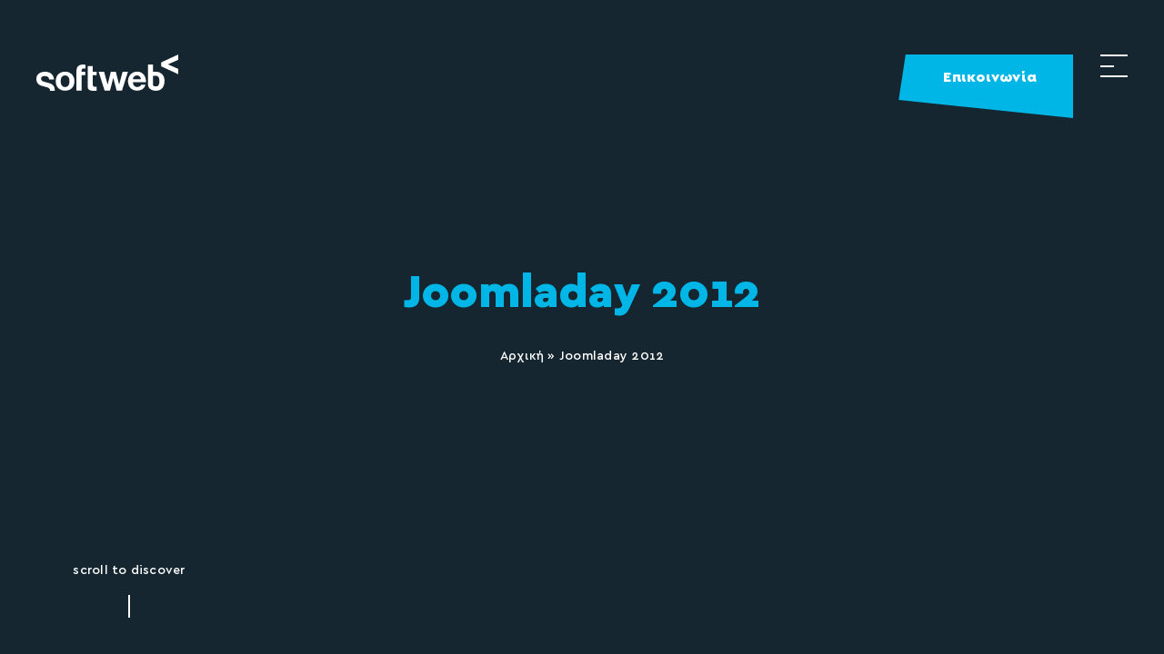

--- FILE ---
content_type: text/html; charset=UTF-8
request_url: https://new.softweb.gr/media-hub/nea-ekdhloseis/joomladay-2012/
body_size: 13333
content:
<!DOCTYPE html><html class="avada-html-layout-wide avada-html-header-position-top avada-has-site-width-percent avada-is-100-percent-template avada-has-site-width-100-percent avada-header-color-not-opaque avada-mobile-header-color-not-opaque" lang="el" prefix="og: http://ogp.me/ns# fb: http://ogp.me/ns/fb#"><head><link data-optimized="2" rel="stylesheet" href="/wp-content/litespeed/css/09fe794c5b03776d7ce7be8768aa5966.css?ver=2973c" /><script data-no-optimize="1">var litespeed_docref=sessionStorage.getItem("litespeed_docref");litespeed_docref&&(Object.defineProperty(document,"referrer",{get:function(){return litespeed_docref}}),sessionStorage.removeItem("litespeed_docref"));</script> <meta http-equiv="X-UA-Compatible" content="IE=edge" /><meta http-equiv="Content-Type" content="text/html; charset=utf-8"/><meta name="viewport" content="width=device-width, initial-scale=1" />
 <script type="litespeed/javascript" data-src="https://www.googletagmanager.com/gtag/js?id=G-PTVY2ZPR5H"></script> <script type="litespeed/javascript">window.dataLayer=window.dataLayer||[];function gtag(){dataLayer.push(arguments)}
gtag('js',new Date());gtag('config','G-PTVY2ZPR5H')</script> <meta name='robots' content='noindex, nofollow' /><link rel="alternate" hreflang="el" href="https://new.softweb.gr/media-hub/nea-ekdhloseis/joomladay-2012/" /><link rel="alternate" hreflang="x-default" href="https://new.softweb.gr/media-hub/nea-ekdhloseis/joomladay-2012/" /><title>Joomladay 2012 - Softweb</title><meta property="og:locale" content="el_GR" /><meta property="og:type" content="article" /><meta property="og:title" content="Joomladay 2012 - Softweb" /><meta property="og:url" content="https://new.softweb.gr/media-hub/nea-ekdhloseis/joomladay-2012/" /><meta property="og:site_name" content="Softweb" /><meta property="article:publisher" content="https://www.facebook.com/softwebadaptiveitsolutions" /><meta property="article:published_time" content="2012-04-23T15:54:48+00:00" /><meta property="article:modified_time" content="2023-06-10T15:55:42+00:00" /><meta property="og:image" content="https://new.softweb.gr/wp-content/uploads/2023/06/noimage.png" /><meta property="og:image:width" content="2550" /><meta property="og:image:height" content="1200" /><meta property="og:image:type" content="image/png" /><meta name="author" content="Evaggelia" /><meta name="twitter:card" content="summary_large_image" /><meta name="twitter:creator" content="@Softweb_spot" /><meta name="twitter:site" content="@Softweb_spot" /><meta name="twitter:label1" content="Συντάχθηκε από" /><meta name="twitter:data1" content="Evaggelia" /><meta name="twitter:label2" content="Εκτιμώμενος χρόνος ανάγνωσης" /><meta name="twitter:data2" content="5 λεπτά" /> <script type="application/ld+json" class="yoast-schema-graph">{"@context":"https://schema.org","@graph":[{"@type":"Article","@id":"https://new.softweb.gr/media-hub/nea-ekdhloseis/joomladay-2012/#article","isPartOf":{"@id":"https://new.softweb.gr/media-hub/nea-ekdhloseis/joomladay-2012/"},"author":{"name":"Evaggelia","@id":"https://new.softweb.gr/#/schema/person/ac847a2948432a0d42ef79c51f3884ed"},"headline":"Joomladay 2012","datePublished":"2012-04-23T15:54:48+00:00","dateModified":"2023-06-10T15:55:42+00:00","mainEntityOfPage":{"@id":"https://new.softweb.gr/media-hub/nea-ekdhloseis/joomladay-2012/"},"wordCount":926,"publisher":{"@id":"https://new.softweb.gr/#organization"},"image":{"@id":"https://new.softweb.gr/media-hub/nea-ekdhloseis/joomladay-2012/#primaryimage"},"thumbnailUrl":"/wp-content/uploads/2023/06/noimage.png","articleSection":["Νέα &amp; Εκδηλώσεις"],"inLanguage":"el"},{"@type":"WebPage","@id":"https://new.softweb.gr/media-hub/nea-ekdhloseis/joomladay-2012/","url":"https://new.softweb.gr/media-hub/nea-ekdhloseis/joomladay-2012/","name":"Joomladay 2012 - Softweb","isPartOf":{"@id":"https://new.softweb.gr/#website"},"primaryImageOfPage":{"@id":"https://new.softweb.gr/media-hub/nea-ekdhloseis/joomladay-2012/#primaryimage"},"image":{"@id":"https://new.softweb.gr/media-hub/nea-ekdhloseis/joomladay-2012/#primaryimage"},"thumbnailUrl":"/wp-content/uploads/2023/06/noimage.png","datePublished":"2012-04-23T15:54:48+00:00","dateModified":"2023-06-10T15:55:42+00:00","breadcrumb":{"@id":"https://new.softweb.gr/media-hub/nea-ekdhloseis/joomladay-2012/#breadcrumb"},"inLanguage":"el","potentialAction":[{"@type":"ReadAction","target":["https://new.softweb.gr/media-hub/nea-ekdhloseis/joomladay-2012/"]}]},{"@type":"ImageObject","inLanguage":"el","@id":"https://new.softweb.gr/media-hub/nea-ekdhloseis/joomladay-2012/#primaryimage","url":"/wp-content/uploads/2023/06/noimage.png","contentUrl":"/wp-content/uploads/2023/06/noimage.png","width":2550,"height":1200},{"@type":"BreadcrumbList","@id":"https://new.softweb.gr/media-hub/nea-ekdhloseis/joomladay-2012/#breadcrumb","itemListElement":[{"@type":"ListItem","position":1,"name":"Αρχική","item":"https://new.softweb.gr/"},{"@type":"ListItem","position":2,"name":"Joomladay 2012"}]},{"@type":"WebSite","@id":"https://new.softweb.gr/#website","url":"https://new.softweb.gr/","name":"SOFTWeb - Adaptive I.T. Solutions","description":"Ολοκληρωμένες Λύσεις Νέων Τεχνολογιών Web και Mobile για σύγχρονους οργανισμούς. Κερδίστε από την τεχνολογία μας και την πολυετή εμπειρία μας","publisher":{"@id":"https://new.softweb.gr/#organization"},"alternateName":"SOFTWeb","potentialAction":[{"@type":"SearchAction","target":{"@type":"EntryPoint","urlTemplate":"https://new.softweb.gr/?s={search_term_string}"},"query-input":"required name=search_term_string"}],"inLanguage":"el"},{"@type":"Organization","@id":"https://new.softweb.gr/#organization","name":"SOFTWeb - Adaptive I.T. Solutions","alternateName":"SOFTWeb","url":"https://new.softweb.gr/","logo":{"@type":"ImageObject","inLanguage":"el","@id":"https://new.softweb.gr/#/schema/logo/image/","url":"/wp-content/uploads/2023/06/id-softweb.png","contentUrl":"/wp-content/uploads/2023/06/id-softweb.png","width":680,"height":382,"caption":"SOFTWeb - Adaptive I.T. Solutions"},"image":{"@id":"https://new.softweb.gr/#/schema/logo/image/"},"sameAs":["https://www.facebook.com/softwebadaptiveitsolutions","https://twitter.com/Softweb_spot","https://www.instagram.com/softweb.spot/?hl=en","https://www.tiktok.com/@softweb.spot"]},{"@type":"Person","@id":"https://new.softweb.gr/#/schema/person/ac847a2948432a0d42ef79c51f3884ed","name":"Evaggelia"}]}</script> <link rel="alternate" type="application/rss+xml" title="Ροή RSS &raquo; Softweb" href="https://new.softweb.gr/feed/" /><link rel="alternate" type="application/rss+xml" title="Ροή Σχολίων &raquo; Softweb" href="https://new.softweb.gr/comments/feed/" /><link rel="shortcut icon" href="/wp-content/uploads/2023/04/Favicon.png" type="image/x-icon" /><link rel="apple-touch-icon" sizes="180x180" href="/wp-content/uploads/2023/04/Apple.png"><link rel="icon" sizes="192x192" href="/wp-content/uploads/2023/04/Android.png"><meta name="msapplication-TileImage" content="https://new.softweb.gr/wp-content/uploads/2023/04/Edge.png"><link rel="alternate" title="oEmbed (JSON)" type="application/json+oembed" href="https://new.softweb.gr/wp-json/oembed/1.0/embed?url=https%3A%2F%2Fnew.softweb.gr%2Fmedia-hub%2Fnea-ekdhloseis%2Fjoomladay-2012%2F" /><link rel="alternate" title="oEmbed (XML)" type="text/xml+oembed" href="https://new.softweb.gr/wp-json/oembed/1.0/embed?url=https%3A%2F%2Fnew.softweb.gr%2Fmedia-hub%2Fnea-ekdhloseis%2Fjoomladay-2012%2F&#038;format=xml" /><meta property="og:title" content="Joomladay 2012"/><meta property="og:type" content="article"/><meta property="og:url" content="https://new.softweb.gr/media-hub/nea-ekdhloseis/joomladay-2012/"/><meta property="og:site_name" content="Softweb"/><meta property="og:description" content="Η SOFTWeb® στο Joomladay 2012! Τα λέμε στην Αθήνα 2 &amp; 3 Ιουνίου!"/><meta property="og:image" content="/wp-content/uploads/2023/06/noimage.png"/> <script type="litespeed/javascript" data-src="/wp-includes/js/jquery/jquery.min.js?ver=3.7.1" id="jquery-core-js"></script> <link rel="https://api.w.org/" href="https://new.softweb.gr/wp-json/" /><link rel="alternate" title="JSON" type="application/json" href="https://new.softweb.gr/wp-json/wp/v2/posts/1254" /><link rel="EditURI" type="application/rsd+xml" title="RSD" href="https://new.softweb.gr/xmlrpc.php?rsd" /><meta name="generator" content="WordPress 6.9" /><link rel='shortlink' href='https://new.softweb.gr/?p=1254' /><meta name="generator" content="WPML ver:4.6.3 stt:1,13;" /><link rel="preload" href="/wp-content/themes/Avada/includes/lib/assets/fonts/icomoon/awb-icons.woff" as="font" type="font/woff" crossorigin><link rel="preload" href="/wp-content/themes/Avada/includes/lib/assets/fonts/fontawesome/webfonts/fa-brands-400.woff2" as="font" type="font/woff2" crossorigin><link rel="preload" href="/wp-content/themes/Avada/includes/lib/assets/fonts/fontawesome/webfonts/fa-regular-400.woff2" as="font" type="font/woff2" crossorigin><link rel="preload" href="/wp-content/themes/Avada/includes/lib/assets/fonts/fontawesome/webfonts/fa-solid-900.woff2" as="font" type="font/woff2" crossorigin></head><body class="wp-singular post-template-default single single-post postid-1254 single-format-standard wp-theme-Avada wp-child-theme-Avada-Child-Theme fusion-image-hovers fusion-pagination-sizing fusion-button_type-flat fusion-button_span-no fusion-button_gradient-linear avada-image-rollover-circle-yes avada-image-rollover-no fusion-body ltr fusion-sticky-header no-mobile-slidingbar no-mobile-totop avada-has-rev-slider-styles fusion-disable-outline fusion-sub-menu-fade mobile-logo-pos-left layout-wide-mode avada-has-boxed-modal-shadow-none layout-scroll-offset-full avada-has-zero-margin-offset-top fusion-top-header menu-text-align-center mobile-menu-design-classic fusion-show-pagination-text fusion-header-layout-v6 avada-responsive avada-footer-fx-none avada-menu-highlight-style-bar fusion-search-form-clean fusion-main-menu-search-overlay fusion-avatar-circle avada-sticky-shrinkage avada-dropdown-styles avada-blog-layout-large avada-blog-archive-layout-large avada-header-shadow-no avada-menu-icon-position-left avada-has-megamenu-shadow avada-has-titlebar-hide avada-header-border-color-full-transparent avada-has-pagination-width_height avada-flyout-menu-direction-top avada-ec-views-v1" data-awb-post-id="1254"><div class="cursor-dot-outline"></div><div class="cursor-dot"></div>
<a class="skip-link screen-reader-text" href="#content">Skip to content</a><div id="boxed-wrapper"><div id="wrapper" class="fusion-wrapper"><div id="home" style="position:relative;top:-1px;"></div><header class="fusion-header-wrapper"><div class="fusion-header-v6 fusion-logo-alignment fusion-logo-left fusion-sticky-menu- fusion-sticky-logo-1 fusion-mobile-logo-1  fusion-header-has-flyout-menu"><div class="fusion-header-sticky-height"></div><div class="fusion-header"><div class="fusion-row"><div class="fusion-header-v6-content fusion-header-has-flyout-menu-content"><div class="fusion-logo" data-margin-top="31px" data-margin-bottom="31px" data-margin-left="0px" data-margin-right="0px">
<a class="fusion-logo-link"  href="https://new.softweb.gr/" >
<img data-lazyloaded="1" src="[data-uri]" data-src="/wp-content/uploads/2023/04/softweb_logo.svg" data-srcset="https://new.softweb.gr/wp-content/uploads/2023/04/softweb_logo.svg 1x" width="" height="" alt="Softweb Logo" data-retina_logo_url="" class="fusion-standard-logo" />
<img data-lazyloaded="1" src="[data-uri]" data-src="/wp-content/uploads/2023/04/softweb_logo.svg" data-srcset="https://new.softweb.gr/wp-content/uploads/2023/04/softweb_logo.svg 1x" width="" height="" alt="Softweb Logo" data-retina_logo_url="" class="fusion-mobile-logo" />
<img data-lazyloaded="1" src="[data-uri]" data-src="/wp-content/uploads/2023/04/softweb_sw.svg" data-srcset="https://new.softweb.gr/wp-content/uploads/2023/04/softweb_sw.svg 1x" width="" height="" alt="Softweb Logo" data-retina_logo_url="" class="fusion-sticky-logo" />
</a><div id="header-widget-area" role="complementary"><div class="widget_text ql-widget" style="border-style: solid;border-color:transparent;border-width:0px;"><div class="textwidget custom-html-widget"><a class="more reverse blue" href="/epikoinoniste-mazi-mas/">Επικοινωνία</a></div></div></div></div><div class="fusion-flyout-menu-icons">
<a class="fusion-flyout-menu-toggle" aria-hidden="true" aria-label="Toggle Menu" href="#"><div class="fusion-toggle-icon-line"></div><div class="fusion-toggle-icon-line"></div><div class="fusion-toggle-icon-line"></div>
</a></div></div><div class="fusion-main-menu fusion-flyout-menu" role="navigation" aria-label="Main Menu"><div class="menu-block"><ul id="menu-greek" class="fusion-menu"><li  id="menu-item-135"  class="menu-item menu-item-type-post_type menu-item-object-page menu-item-home menu-item-135"  data-item-id="135"><a  href="https://new.softweb.gr/" class="fusion-bar-highlight"><span class="menu-text">Αρχική</span></a></li><li  id="menu-item-272"  class="menu-item menu-item-type-post_type menu-item-object-page menu-item-272"  data-item-id="272"><a  href="https://new.softweb.gr/prointikeslyseis/" class="fusion-bar-highlight"><span class="menu-text">Προϊόντα</span></a></li><li  id="menu-item-152"  class="menu-item menu-item-type-post_type menu-item-object-page menu-item-152"  data-item-id="152"><a  href="https://new.softweb.gr/exatomikefsi/" class="fusion-bar-highlight"><span class="menu-text">Εξατομίκευση</span></a></li><li  id="menu-item-151"  class="menu-item menu-item-type-post_type menu-item-object-page menu-item-151"  data-item-id="151"><a  href="https://new.softweb.gr/selected-projects/" class="fusion-bar-highlight"><span class="menu-text">Selected Projects</span></a></li><li  id="menu-item-136"  class="menu-item menu-item-type-custom menu-item-object-custom menu-item-has-children menu-item-136 fusion-dropdown-menu"  data-item-id="136"><a  href="#" class="fusion-bar-highlight"><span class="menu-text">Media Hub</span></a><ul class="sub-menu"><li  id="menu-item-139"  class="menu-item menu-item-type-taxonomy menu-item-object-category current-post-ancestor current-menu-parent current-post-parent menu-item-139 fusion-dropdown-submenu" ><a  href="https://new.softweb.gr/media-hub/nea-ekdhloseis/" class="fusion-bar-highlight"><span>Νέα &amp; Εκδηλώσεις</span></a></li><li  id="menu-item-138"  class="menu-item menu-item-type-taxonomy menu-item-object-category menu-item-138 fusion-dropdown-submenu" ><a  href="https://new.softweb.gr/media-hub/deltia-typou/" class="fusion-bar-highlight"><span>Δελτία Τύπου</span></a></li><li  id="menu-item-137"  class="menu-item menu-item-type-taxonomy menu-item-object-category menu-item-137 fusion-dropdown-submenu" ><a  href="https://new.softweb.gr/media-hub/blog/" class="fusion-bar-highlight"><span>Blog</span></a></li></ul></li><li  id="menu-item-460"  class="menu-item menu-item-type-taxonomy menu-item-object-category menu-item-460"  data-item-id="460"><a  href="https://new.softweb.gr/theseis-ergasias/" class="fusion-bar-highlight"><span class="menu-text">Καριέρα</span></a></li><li  id="menu-item-153"  class="menu-item menu-item-type-post_type menu-item-object-page menu-item-153 fusion-flyout-menu-item-last"  data-item-id="153"><a  href="https://new.softweb.gr/epikoinoniste-mazi-mas/" class="fusion-bar-highlight"><span class="menu-text">Επικοινωνήστε μαζί μας</span></a></li></ul><div class="fusion-main-menu-block"><aside class="in-header widget-area right" role="complementary"><div id="custom_html-3" class="widget_text widget-container widget_custom_html" style="border-style: solid;border-color:transparent;border-width:0px;"><div class="textwidget custom-html-widget"><div class="menu-contact"><h4>Αθήνα</h4><p>Αρκαδίας 31 και Λεωφ. Μεσογείων 63, 3ος όροφος<br>
τ.κ.: 115 26 Περιοχή Αμπελόκηποι<br>
τηλ.: +30 2118508385</p><h4>Θεσσαλονίκη</h4><p>ΖΩΝΗ ΚΑΙΝΟΤΟΜΙΑΣ, Κτιριακό Συγκρότημα Ganas &amp; Ganas, Κτίριο Γ’,<br>
2ος όροφος, 9° χλμ Θεσσαλονίκης – Θέρμης, τ.κ.: 57001 Θέρμη<br>
Τηλ.:+30 2312 206 406</p></div><div class="fusion-social-networks-wrapper">
<a class="awb-icon-facebook" target="_blank" rel="noopener noreferrer" href="https://www.facebook.com/softwebadaptiveitsolutions">Facebook</a>
<a class="awb-icon-twitter" target="_blank" rel="noopener noreferrer" href="https://twitter.com/Softweb_spot">Twitter</a>
<a class="awb-icon-instagram" target="_blank" rel="noopener noreferrer" href="https://www.instagram.com/softweb.spot/?hl=en">Instagram</a>
<a class="awb-icon-tiktok" target="_blank" rel="noopener noreferrer" href="https://www.tiktok.com/@softweb.spot">Tiktok</a>
<a class="awb-icon-linkedin" target="_blank" rel="noopener noreferrer" href="https://www.linkedin.com/company/softweb">Linkedin</a></div></div></div></aside></div></div></div><div class="fusion-flyout-menu-bg"></div></div></div></div><div class="fusion-clearfix"></div></header><div id="sliders-container" class="fusion-slider-visibility"></div><section class="fusion-page-title-bar fusion-tb-page-title-bar"><div class="fusion-fullwidth fullwidth-box fusion-builder-row-1 fusion-flex-container has-pattern-background has-mask-background nonhundred-percent-fullwidth non-hundred-percent-height-scrolling" style="--awb-border-radius-top-left:0px;--awb-border-radius-top-right:0px;--awb-border-radius-bottom-right:0px;--awb-border-radius-bottom-left:0px;" ><div class="fusion-builder-row fusion-row fusion-flex-align-items-flex-start" style="max-width:calc( 100% + 0px );margin-left: calc(-0px / 2 );margin-right: calc(-0px / 2 );"><div class="fusion-layout-column fusion_builder_column fusion-builder-column-0 fusion_builder_column_1_1 1_1 fusion-flex-column" style="--awb-bg-size:cover;--awb-width-large:100%;--awb-margin-top-large:0px;--awb-spacing-right-large:0;--awb-margin-bottom-large:0px;--awb-spacing-left-large:0;--awb-width-medium:100%;--awb-order-medium:0;--awb-spacing-right-medium:0;--awb-spacing-left-medium:0;--awb-width-small:100%;--awb-order-small:0;--awb-spacing-right-small:0;--awb-spacing-left-small:0;"><div class="fusion-column-wrapper fusion-column-has-shadow fusion-flex-justify-content-flex-start fusion-content-layout-column"><div class="fusion-featured-slider-tb fusion-featured-slider-tb-1"><div class="fusion-slider-sc"><div class="fusion-flexslider-loading flexslider flexslider-hover-type-none" data-slideshow_autoplay="1" data-slideshow_smooth_height="0" data-slideshow_speed="7000" style="max-width:100%;height:100%;"><ul class="slides"><li class="image"><span class="fusion-image-hover-element hover-type-none"><img data-lazyloaded="1" src="[data-uri]" width="2550" height="1200" decoding="async" data-src="/wp-content/uploads/2023/06/noimage.png" class="wp-image-0" /></span></li></ul></div></div></div><div class="fusion-title title fusion-title-1 fusion-sep-none fusion-title-text fusion-title-size-one"><h1 class="title-heading-left" style="margin:0;">Joomladay 2012</h1></div><div class="fusion-breadcrumbs awb-yoast-breadcrumbs fusion-breadcrumbs-1"><span><span><a href="https://new.softweb.gr/">Αρχική</a></span> » <span class="breadcrumb_last" aria-current="page">Joomladay 2012</span></span></div><p></p><a href="#scroll-to-discover" class="discover">scroll to discover<div class="scroll-down"></div>
</a></div></div></div></div></section><main id="main" class="clearfix width-100"><div class="fusion-row" style="max-width:100%;"><section id="content" style="width: 100%;"><div id="post-1254" class="post-1254 post type-post status-publish format-standard has-post-thumbnail hentry category-nea-ekdhloseis"><div class="post-content"><div class="fusion-fullwidth fullwidth-box fusion-builder-row-2 fusion-flex-container has-pattern-background has-mask-background nonhundred-percent-fullwidth non-hundred-percent-height-scrolling" style="--awb-border-radius-top-left:0px;--awb-border-radius-top-right:0px;--awb-border-radius-bottom-right:0px;--awb-border-radius-bottom-left:0px;" id="scroll-to-discover" ><div class="fusion-builder-row fusion-row fusion-flex-align-items-flex-start" style="max-width:calc( 100% + 0px );margin-left: calc(-0px / 2 );margin-right: calc(-0px / 2 );"></div></div><div class="fusion-fullwidth fullwidth-box fusion-builder-row-3 fusion-flex-container has-pattern-background has-mask-background nonhundred-percent-fullwidth non-hundred-percent-height-scrolling" style="--awb-border-radius-top-left:0px;--awb-border-radius-top-right:0px;--awb-border-radius-bottom-right:0px;--awb-border-radius-bottom-left:0px;" id="softweb-single-post" ><div class="fusion-builder-row fusion-row fusion-flex-align-items-flex-start" style="max-width:calc( 100% + 0px );margin-left: calc(-0px / 2 );margin-right: calc(-0px / 2 );"><div class="fusion-layout-column fusion_builder_column fusion-builder-column-1 fusion_builder_column_1_1 1_1 fusion-flex-column" style="--awb-bg-size:cover;--awb-width-large:100%;--awb-margin-top-large:0px;--awb-spacing-right-large:0;--awb-margin-bottom-large:0px;--awb-spacing-left-large:0;--awb-width-medium:100%;--awb-order-medium:0;--awb-spacing-right-medium:0;--awb-spacing-left-medium:0;--awb-width-small:100%;--awb-order-small:0;--awb-spacing-right-small:0;--awb-spacing-left-small:0;"><div class="fusion-column-wrapper fusion-column-has-shadow fusion-flex-justify-content-flex-start fusion-content-layout-column"><div class="fusion-text fusion-text-1" id="softweb-blog-date"><p>23.04.2012</p></div><div class="fusion-content-tb fusion-content-tb-1" style="--awb-text-color:#ffffff;--awb-text-transform:none;" id="softweb-blog-content"><div class="fusion-fullwidth fullwidth-box fusion-builder-row-3-1 fusion-flex-container has-pattern-background has-mask-background nonhundred-percent-fullwidth non-hundred-percent-height-scrolling" style="--awb-border-radius-top-left:0px;--awb-border-radius-top-right:0px;--awb-border-radius-bottom-right:0px;--awb-border-radius-bottom-left:0px;" ><div class="fusion-builder-row fusion-row fusion-flex-align-items-flex-start" style="max-width:calc( 100% + 0px );margin-left: calc(-0px / 2 );margin-right: calc(-0px / 2 );"><div class="fusion-layout-column fusion_builder_column fusion-builder-column-2 fusion_builder_column_1_1 1_1 fusion-flex-column" style="--awb-bg-size:cover;--awb-width-large:100%;--awb-margin-top-large:0px;--awb-spacing-right-large:0;--awb-margin-bottom-large:0px;--awb-spacing-left-large:0;--awb-width-medium:100%;--awb-order-medium:0;--awb-spacing-right-medium:0;--awb-spacing-left-medium:0;--awb-width-small:100%;--awb-order-small:0;--awb-spacing-right-small:0;--awb-spacing-left-small:0;"><div class="fusion-column-wrapper fusion-column-has-shadow fusion-flex-justify-content-flex-start fusion-content-layout-column"><div class="fusion-text fusion-text-2"><div class="itemIntroText"><p>Η SOFTWeb<sup>®</sup> στο <a href="http://joomladay.gr/" target="_blank" rel="noopener">Joomladay 2012</a>! Τα λέμε στην Αθήνα 2 &amp; 3 Ιουνίου!</p></div><div class="itemFullText"></div></div></div></div></div></div></div><div class="fusion-pagination-tb fusion-pagination-tb-1 layout-preview position-bottom single-navigation clearfix " style="--awb-font-size:var(--awb-typography4-font-size);--awb-height:36px;--awb-preview-wrapper-width:500px;--awb-preview-width:20px;--awb-preview-height:90px;--awb-border-size:1px;--awb-preview-font-size:var(--awb-typography4-font-size);--awb-border-color:var(--awb-color3);--awb-text-color:#f57e20;--awb-text-hover-color:#ffffff;--awb-preview-text-color:#f57e20;--awb-box-shadow: 0px 0px ;;"><div class="fusion-tb-previous"><a href="https://new.softweb.gr/media-hub/nea-ekdhloseis/episimoi-synergates-viva/" rel="prev">Previous</a><div class="fusion-pagination-preview-wrapper"><span class="fusion-item-media"><img data-lazyloaded="1" src="[data-uri]" decoding="async" width="191" height="90" data-src="/wp-content/uploads/2023/06/noimage-1024x482.png" class="attachment-large size-large" alt="" data-srcset="/wp-content/uploads/2023/06/noimage-200x94.png 200w, /wp-content/uploads/2023/06/noimage-300x141.png 300w, /wp-content/uploads/2023/06/noimage-400x188.png 400w, /wp-content/uploads/2023/06/noimage-600x282.png 600w, /wp-content/uploads/2023/06/noimage-768x361.png 768w, /wp-content/uploads/2023/06/noimage-800x376.png 800w, /wp-content/uploads/2023/06/noimage-1024x482.png 1024w, /wp-content/uploads/2023/06/noimage-1200x565.png 1200w, /wp-content/uploads/2023/06/noimage-1536x723.png 1536w, /wp-content/uploads/2023/06/noimage.png 2550w" data-sizes="(max-width: 191px) 100vw, 191px" /></span><span class="fusion-item-title">Επίσημοι συνεργάτες Viva</span></div></div><div class="fusion-tb-next"><a href="https://new.softweb.gr/media-hub/nea-ekdhloseis/exit-poll-app-gia-iphone-android/" rel="next">Next</a><div class="fusion-pagination-preview-wrapper"><span class="fusion-item-media"><img data-lazyloaded="1" src="[data-uri]" decoding="async" width="191" height="90" data-src="/wp-content/uploads/2023/06/noimage-1024x482.png" class="attachment-large size-large" alt="" data-srcset="/wp-content/uploads/2023/06/noimage-200x94.png 200w, /wp-content/uploads/2023/06/noimage-300x141.png 300w, /wp-content/uploads/2023/06/noimage-400x188.png 400w, /wp-content/uploads/2023/06/noimage-600x282.png 600w, /wp-content/uploads/2023/06/noimage-768x361.png 768w, /wp-content/uploads/2023/06/noimage-800x376.png 800w, /wp-content/uploads/2023/06/noimage-1024x482.png 1024w, /wp-content/uploads/2023/06/noimage-1200x565.png 1200w, /wp-content/uploads/2023/06/noimage-1536x723.png 1536w, /wp-content/uploads/2023/06/noimage.png 2550w" data-sizes="(max-width: 191px) 100vw, 191px" /></span><span class="fusion-item-title">Exit Poll App για iPhone & Android</span></div></div></div><div class="fusion-text fusion-text-3" id="softweb-book-meeting"><p><a class="more" href="/epikoinoniste-mazi-mas/">Kλείστε συνάντηση</a></p></div></div></div></div></div></div></div></section></div></main><div class="fusion-tb-footer fusion-footer"><div class="fusion-footer-widget-area fusion-widget-area"><div class="fusion-fullwidth fullwidth-box fusion-builder-row-4 fusion-flex-container has-pattern-background has-mask-background nonhundred-percent-fullwidth non-hundred-percent-height-scrolling" style="--awb-border-radius-top-left:0px;--awb-border-radius-top-right:0px;--awb-border-radius-bottom-right:0px;--awb-border-radius-bottom-left:0px;" id="softweb-newsletter" ><div class="fusion-builder-row fusion-row fusion-flex-align-items-flex-start" style="max-width:calc( 100% + 0px );margin-left: calc(-0px / 2 );margin-right: calc(-0px / 2 );"><div class="fusion-layout-column fusion_builder_column fusion-builder-column-3 fusion_builder_column_1_2 1_2 fusion-flex-column" style="--awb-bg-size:cover;--awb-width-large:50%;--awb-margin-top-large:0px;--awb-spacing-right-large:0;--awb-margin-bottom-large:0px;--awb-spacing-left-large:0;--awb-width-medium:50%;--awb-order-medium:0;--awb-spacing-right-medium:0;--awb-spacing-left-medium:0;--awb-width-small:100%;--awb-order-small:0;--awb-spacing-right-small:0;--awb-spacing-left-small:0;"><div class="fusion-column-wrapper fusion-column-has-shadow fusion-flex-justify-content-flex-start fusion-content-layout-column"><div class="fusion-title title fusion-title-2 fusion-sep-none fusion-title-text fusion-title-size-two"><h2 class="title-heading-left" style="margin:0;">&gt; Keep in <strong>touch</strong></h2></div></div></div><div class="fusion-layout-column fusion_builder_column fusion-builder-column-4 fusion_builder_column_1_2 1_2 fusion-flex-column" style="--awb-bg-size:cover;--awb-width-large:50%;--awb-margin-top-large:0px;--awb-spacing-right-large:0;--awb-margin-bottom-large:0px;--awb-spacing-left-large:0;--awb-width-medium:50%;--awb-order-medium:0;--awb-spacing-right-medium:0;--awb-spacing-left-medium:0;--awb-width-small:100%;--awb-order-small:0;--awb-spacing-right-small:0;--awb-spacing-left-small:0;"><div class="fusion-column-wrapper fusion-column-has-shadow fusion-flex-justify-content-flex-start fusion-content-layout-column"><div id="mc_embed_signup"><form action="https://softweb.us10.list-manage.com/subscribe/post?u=f455d6825150cd82400485ebd&id=2f103f2efa&f_id=001984e2f0" method="post" id="mc-embedded-subscribe-form" name="mc-embedded-subscribe-form" class="validate" target="_blank" novalidate><div id="mc_embed_signup_scroll"><div class="mc-field-group">
</label>
<input type="email" value="" name="EMAIL" placeholder="Email..." class="required email" id="mce-EMAIL" required>
<span id="mce-EMAIL-HELPERTEXT" class="helper_text"></span></div><div id="mce-responses" class="clear"><div class="response" id="mce-error-response" style="display:none"></div><div class="response" id="mce-success-response" style="display:none"></div></div><div style="position: absolute; left: -5000px;" aria-hidden="true"><input type="text" name="b_f455d6825150cd82400485ebd_2f103f2efa" tabindex="-1" value=""></div>
<label>
<input name="AGREE_TO_TERMS" type="checkbox" value="1" required="required"><p>Έχω διαβάσει και αποδέχομαι την <a href="/politiki-aporritou/" target="_blank"> Πολιτική Απορρήτου</a> *</p>
</label><div class="clear"><button type="submit" value="" name="subscribe" id="mc-embedded-subscribe" class="button">Subscribe</button></div></div></form></div></div></div></div></div><div class="fusion-fullwidth fullwidth-box fusion-builder-row-5 fusion-flex-container has-pattern-background has-mask-background nonhundred-percent-fullwidth non-hundred-percent-height-scrolling" style="--awb-border-radius-top-left:0px;--awb-border-radius-top-right:0px;--awb-border-radius-bottom-right:0px;--awb-border-radius-bottom-left:0px;" id="softweb-links" ><div class="fusion-builder-row fusion-row fusion-flex-align-items-flex-start fusion-flex-justify-content-space-between" style="max-width:calc( 100% + 0px );margin-left: calc(-0px / 2 );margin-right: calc(-0px / 2 );"><div class="fusion-layout-column fusion_builder_column fusion-builder-column-5 fusion_builder_column_1_3 1_3 fusion-flex-column" style="--awb-bg-size:cover;--awb-width-large:33.333333333333%;--awb-margin-top-large:0px;--awb-spacing-right-large:0;--awb-margin-bottom-large:0px;--awb-spacing-left-large:0;--awb-width-medium:33.333333333333%;--awb-order-medium:0;--awb-spacing-right-medium:0;--awb-spacing-left-medium:0;--awb-width-small:100%;--awb-order-small:0;--awb-spacing-right-small:0;--awb-spacing-left-small:0;" id="softweb-address" data-motion-effects="[{&quot;type&quot;:&quot;&quot;,&quot;scroll_type&quot;:&quot;transition&quot;,&quot;scroll_direction&quot;:&quot;up&quot;,&quot;transition_speed&quot;:&quot;1&quot;,&quot;fade_type&quot;:&quot;in&quot;,&quot;scale_type&quot;:&quot;up&quot;,&quot;initial_scale&quot;:&quot;1&quot;,&quot;max_scale&quot;:&quot;1.5&quot;,&quot;min_scale&quot;:&quot;0.5&quot;,&quot;initial_rotate&quot;:&quot;0&quot;,&quot;end_rotate&quot;:&quot;30&quot;,&quot;initial_blur&quot;:&quot;0&quot;,&quot;end_blur&quot;:&quot;3&quot;,&quot;start_element&quot;:&quot;top&quot;,&quot;start_viewport&quot;:&quot;bottom&quot;,&quot;end_element&quot;:&quot;bottom&quot;,&quot;end_viewport&quot;:&quot;top&quot;,&quot;mouse_effect&quot;:&quot;track&quot;,&quot;mouse_effect_direction&quot;:&quot;opposite&quot;,&quot;mouse_effect_speed&quot;:&quot;2&quot;,&quot;infinite_animation&quot;:&quot;float&quot;,&quot;infinite_animation_speed&quot;:&quot;2&quot;}]" data-scroll-devices="small-visibility,medium-visibility,large-visibility"><div class="fusion-column-wrapper fusion-column-has-shadow fusion-flex-justify-content-flex-start fusion-content-layout-column"><div class="fusion-text fusion-text-4"><h4><strong>Αθήνα </strong></h4><p>Αρκαδίας 31 και Λεωφ. Μεσογείων 63, 3ος όροφος<br />
τ.κ.: 115 26 Περιοχή Αμπελόκηποι<br />
τηλ.: +30 2118508385</p><h4><strong>Θεσσαλονίκη </strong></h4><p>ΖΩΝΗ ΚΑΙΝΟΤΟΜΙΑΣ, Κτιριακό Συγκρότημα Ganas &amp; Ganas, Κτίριο Γ&#8217;,<br />
2ος όροφος, 9° χλμ Θεσσαλονίκης &#8211; Θέρμης, τ.κ.: 57001 Θέρμη<br />
Τηλ.:+30 2312 206 406</p></div></div></div><div class="fusion-layout-column fusion_builder_column fusion-builder-column-6 fusion_builder_column_1_3 1_3 fusion-flex-column" style="--awb-bg-size:cover;--awb-width-large:33.333333333333%;--awb-margin-top-large:0px;--awb-spacing-right-large:0;--awb-margin-bottom-large:0px;--awb-spacing-left-large:0;--awb-width-medium:33.333333333333%;--awb-order-medium:0;--awb-spacing-right-medium:0;--awb-spacing-left-medium:0;--awb-width-small:100%;--awb-order-small:0;--awb-spacing-right-small:0;--awb-spacing-left-small:0;"><div class="fusion-column-wrapper fusion-column-has-shadow fusion-flex-justify-content-flex-start fusion-content-layout-column"><div class="fusion-title title fusion-title-3 fusion-sep-none fusion-title-text fusion-title-size-four"><h4 class="title-heading-left" style="margin:0;">Softweb</h4></div><div class="fusion-text fusion-text-5"><p><a href="/media-hub/nea-ekdiloseis/">Νέα &amp; Εκδηλώσεις</a><br />
<a href="/theseis-ergasias/">Καριέρα</a><br />
<a href="/epikoinoniste-mazi-mas/">Επικοινωνία</a></p></div></div></div><div class="fusion-layout-column fusion_builder_column fusion-builder-column-7 fusion_builder_column_1_3 1_3 fusion-flex-column" style="--awb-bg-size:cover;--awb-width-large:33.333333333333%;--awb-margin-top-large:0px;--awb-spacing-right-large:0;--awb-margin-bottom-large:0px;--awb-spacing-left-large:0;--awb-width-medium:33.333333333333%;--awb-order-medium:0;--awb-spacing-right-medium:0;--awb-spacing-left-medium:0;--awb-width-small:100%;--awb-order-small:0;--awb-spacing-right-small:0;--awb-spacing-left-small:0;"><div class="fusion-column-wrapper fusion-column-has-shadow fusion-flex-justify-content-flex-start fusion-content-layout-column"><div class="fusion-title title fusion-title-4 fusion-sep-none fusion-title-text fusion-title-size-four"><h4 class="title-heading-left" style="margin:0;">Υπηρεσίες</h4></div><div class="fusion-text fusion-text-6"><p><a href="/proionta#mobile">Mobile Εφαρμογές</a><br />
<a href="/proionta#web">Web Εφαρμογές</a><br />
<a href="/exatomikefsi/">Εξατομίκευση</a></p></div></div></div></div></div><div class="fusion-fullwidth fullwidth-box fusion-builder-row-6 fusion-flex-container has-pattern-background has-mask-background nonhundred-percent-fullwidth non-hundred-percent-height-scrolling" style="--awb-border-radius-top-left:0px;--awb-border-radius-top-right:0px;--awb-border-radius-bottom-right:0px;--awb-border-radius-bottom-left:0px;" id="softweb-social" ><div class="fusion-builder-row fusion-row fusion-flex-align-items-center fusion-flex-justify-content-space-between" style="max-width:calc( 100% + 0px );margin-left: calc(-0px / 2 );margin-right: calc(-0px / 2 );"><div class="fusion-layout-column fusion_builder_column fusion-builder-column-8 fusion_builder_column_1_2 1_2 fusion-flex-column" style="--awb-bg-size:cover;--awb-width-large:50%;--awb-margin-top-large:0px;--awb-spacing-right-large:0;--awb-margin-bottom-large:0px;--awb-spacing-left-large:0;--awb-width-medium:50%;--awb-order-medium:0;--awb-spacing-right-medium:0;--awb-spacing-left-medium:0;--awb-width-small:100%;--awb-order-small:0;--awb-spacing-right-small:0;--awb-spacing-left-small:0;"><div class="fusion-column-wrapper fusion-column-has-shadow fusion-flex-justify-content-flex-start fusion-content-layout-column"><div class="fusion-social-links fusion-social-links-1" style="--awb-margin-top:0px;--awb-margin-right:0px;--awb-margin-bottom:0px;--awb-margin-left:0px;--awb-box-border-top:0px;--awb-box-border-right:0px;--awb-box-border-bottom:0px;--awb-box-border-left:0px;--awb-icon-colors-hover:var(--awb-color4);--awb-box-colors-hover:var(--awb-color1);--awb-box-border-color:var(--awb-color3);--awb-box-border-color-hover:var(--awb-color4);"><div class="fusion-social-networks color-type-custom"><div class="fusion-social-networks-wrapper"><a class="fusion-social-network-icon fusion-tooltip fusion-facebook awb-icon-facebook" style="color:var(--awb-color6);font-size:16px;" data-placement="top" data-title="Facebook" data-toggle="tooltip" title="Facebook" aria-label="facebook" target="_blank" rel="noopener noreferrer" href="https://www.facebook.com/softwebadaptiveitsolutions"></a><a class="fusion-social-network-icon fusion-tooltip fusion-twitter awb-icon-twitter" style="color:var(--awb-color6);font-size:16px;" data-placement="top" data-title="Twitter" data-toggle="tooltip" title="Twitter" aria-label="twitter" target="_blank" rel="noopener noreferrer" href="https://twitter.com/Softweb_spot"></a><a class="fusion-social-network-icon fusion-tooltip fusion-instagram awb-icon-instagram" style="color:var(--awb-color6);font-size:16px;" data-placement="top" data-title="Instagram" data-toggle="tooltip" title="Instagram" aria-label="instagram" target="_blank" rel="noopener noreferrer" href="https://www.instagram.com/softweb.spot/?hl=en"></a><a class="fusion-social-network-icon fusion-tooltip fusion-tiktok awb-icon-tiktok" style="color:var(--awb-color6);font-size:16px;" data-placement="top" data-title="Tiktok" data-toggle="tooltip" title="Tiktok" aria-label="tiktok" target="_blank" rel="noopener noreferrer" href="https://www.tiktok.com/@softweb.spot"></a><a class="fusion-social-network-icon fusion-tooltip fusion-linkedin awb-icon-linkedin" style="color:var(--awb-color6);font-size:16px;" data-placement="top" data-title="LinkedIn" data-toggle="tooltip" title="LinkedIn" aria-label="linkedin" target="_blank" rel="noopener noreferrer" href="https://www.linkedin.com/company/softweb"></a></div></div></div></div></div><div class="fusion-layout-column fusion_builder_column fusion-builder-column-9 fusion_builder_column_1_2 1_2 fusion-flex-column" style="--awb-bg-size:cover;--awb-width-large:50%;--awb-margin-top-large:0px;--awb-spacing-right-large:0;--awb-margin-bottom-large:0px;--awb-spacing-left-large:0;--awb-width-medium:50%;--awb-order-medium:0;--awb-spacing-right-medium:0;--awb-spacing-left-medium:0;--awb-width-small:100%;--awb-order-small:0;--awb-spacing-right-small:0;--awb-spacing-left-small:0;"><div class="fusion-column-wrapper fusion-column-has-shadow fusion-flex-justify-content-flex-start fusion-content-layout-column"><div class="fusion-image-element " style="--awb-caption-title-font-family:var(--h2_typography-font-family);--awb-caption-title-font-weight:var(--h2_typography-font-weight);--awb-caption-title-font-style:var(--h2_typography-font-style);--awb-caption-title-size:var(--h2_typography-font-size);--awb-caption-title-transform:var(--h2_typography-text-transform);--awb-caption-title-line-height:var(--h2_typography-line-height);--awb-caption-title-letter-spacing:var(--h2_typography-letter-spacing);"><span class=" fusion-imageframe imageframe-none imageframe-1 hover-type-none" class="image-magnify" class="image-scroll"><img data-lazyloaded="1" src="[data-uri]" decoding="async" width="300" height="100" title="EBA_NationalWinner_Ribbon_Horizontal" data-src="/wp-content/uploads/2023/04/EBA_NationalWinner_Ribbon_Horizontal-300x100.png" alt class="img-responsive wp-image-8" data-srcset="/wp-content/uploads/2023/04/EBA_NationalWinner_Ribbon_Horizontal-200x67.png 200w, /wp-content/uploads/2023/04/EBA_NationalWinner_Ribbon_Horizontal.png 400w" data-sizes="(max-width: 640px) 100vw, 300px" /></span></div></div></div></div></div><div class="fusion-fullwidth fullwidth-box fusion-builder-row-7 fusion-flex-container has-pattern-background has-mask-background nonhundred-percent-fullwidth non-hundred-percent-height-scrolling" style="--awb-border-radius-top-left:0px;--awb-border-radius-top-right:0px;--awb-border-radius-bottom-right:0px;--awb-border-radius-bottom-left:0px;" id="softweb-copyrights" ><div class="fusion-builder-row fusion-row fusion-flex-align-items-flex-start fusion-flex-justify-content-space-between" style="max-width:calc( 100% + 0px );margin-left: calc(-0px / 2 );margin-right: calc(-0px / 2 );"><div class="fusion-layout-column fusion_builder_column fusion-builder-column-10 fusion_builder_column_1_2 1_2 fusion-flex-column" style="--awb-bg-size:cover;--awb-width-large:50%;--awb-margin-top-large:0px;--awb-spacing-right-large:0;--awb-margin-bottom-large:0px;--awb-spacing-left-large:0;--awb-width-medium:50%;--awb-order-medium:0;--awb-spacing-right-medium:0;--awb-spacing-left-medium:0;--awb-width-small:100%;--awb-order-small:0;--awb-spacing-right-small:0;--awb-spacing-left-small:0;"><div class="fusion-column-wrapper fusion-column-has-shadow fusion-flex-justify-content-flex-start fusion-content-layout-column"><div class="fusion-text fusion-text-7"><p><a href="/politiki-aporritou/">Privacy policy</a></p></div></div></div><div class="fusion-layout-column fusion_builder_column fusion-builder-column-11 fusion_builder_column_1_2 1_2 fusion-flex-column fusion-flex-align-self-flex-end" style="--awb-bg-size:cover;--awb-width-large:50%;--awb-margin-top-large:0px;--awb-spacing-right-large:0;--awb-margin-bottom-large:0px;--awb-spacing-left-large:0;--awb-width-medium:50%;--awb-order-medium:0;--awb-spacing-right-medium:0;--awb-spacing-left-medium:0;--awb-width-small:100%;--awb-order-small:0;--awb-spacing-right-small:0;--awb-spacing-left-small:0;" data-motion-effects="[{&quot;type&quot;:&quot;&quot;,&quot;scroll_type&quot;:&quot;transition&quot;,&quot;scroll_direction&quot;:&quot;up&quot;,&quot;transition_speed&quot;:&quot;1&quot;,&quot;fade_type&quot;:&quot;in&quot;,&quot;scale_type&quot;:&quot;up&quot;,&quot;initial_scale&quot;:&quot;1&quot;,&quot;max_scale&quot;:&quot;1.5&quot;,&quot;min_scale&quot;:&quot;0.5&quot;,&quot;initial_rotate&quot;:&quot;0&quot;,&quot;end_rotate&quot;:&quot;30&quot;,&quot;initial_blur&quot;:&quot;0&quot;,&quot;end_blur&quot;:&quot;3&quot;,&quot;start_element&quot;:&quot;top&quot;,&quot;start_viewport&quot;:&quot;bottom&quot;,&quot;end_element&quot;:&quot;bottom&quot;,&quot;end_viewport&quot;:&quot;top&quot;,&quot;mouse_effect&quot;:&quot;track&quot;,&quot;mouse_effect_direction&quot;:&quot;opposite&quot;,&quot;mouse_effect_speed&quot;:&quot;2&quot;,&quot;infinite_animation&quot;:&quot;float&quot;,&quot;infinite_animation_speed&quot;:&quot;2&quot;}]" data-scroll-devices="small-visibility,medium-visibility,large-visibility"><div class="fusion-column-wrapper fusion-column-has-shadow fusion-flex-justify-content-flex-start fusion-content-layout-column"><div class="fusion-text fusion-text-8"><p>Copyright © 2023 SOFTWeb©. All Rights Reserved.</p></div></div></div></div></div></div></div></div></div>
<a class="fusion-one-page-text-link fusion-page-load-link" tabindex="-1" href="#" aria-hidden="true">Page load link</a><div class="avada-footer-scripts"> <script type="speculationrules">{"prefetch":[{"source":"document","where":{"and":[{"href_matches":"/*"},{"not":{"href_matches":["/wp-*.php","/wp-admin/*","/wp-content/uploads/*","/wp-content/*","/wp-content/plugins/*","/wp-content/themes/Avada-Child-Theme/*","/wp-content/themes/Avada/*","/*\\?(.+)"]}},{"not":{"selector_matches":"a[rel~=\"nofollow\"]"}},{"not":{"selector_matches":".no-prefetch, .no-prefetch a"}}]},"eagerness":"conservative"}]}</script> <div class="fusion-privacy-bar fusion-privacy-bar-bottom"><div class="fusion-privacy-bar-main">
<span>Αυτός ο ιστότοπος χρησιμοποιεί cookies για να διασφαλίσει ότι θα έχετε την καλύτερη εμπειρία στον ιστότοπό μας.							<a href="#" class="fusion-privacy-bar-learn-more">Ρυθμίσεις Cookies <i class="awb-icon-angle-down" aria-hidden="true"></i></a>
</span>
<a href="#" class="fusion-privacy-bar-acceptance fusion-button fusion-button-default fusion-button-default-size fusion-button-span-no" data-alt-text="Ενημέρωση ρυθμίσεων" data-orig-text="OK">
OK		</a></div><div class="fusion-privacy-bar-full"><div class="fusion-row"><div class="fusion-columns row fusion-columns-2 columns columns-2"><div class="fusion-column col-lg-6 col-md-6 col-sm-6"><h4 class="column-title">Απαραίτητα</h4>
_grecaptcha
_GRECAPTCHA
rc::a
rc::b
rc::c</div><div class="fusion-column col-lg-6 col-md-6 col-sm-6"><h4 class="column-title">Στατιστικά</h4>
_ga
_ga_#<ul class="fusion-privacy-choices"><li>
<label for="bar-tracking">
<input name="consents[]" type="checkbox" value="tracking" checked id="bar-tracking">
Tracking Cookies								</label></li></ul></div></div></div></div></div></div><section class="to-top-container to-top-right" aria-labelledby="awb-to-top-label">
<a href="#" id="toTop" class="fusion-top-top-link">
<span id="awb-to-top-label" class="screen-reader-text">Go to Top</span>
</a></section> <script data-no-optimize="1">!function(t,e){"object"==typeof exports&&"undefined"!=typeof module?module.exports=e():"function"==typeof define&&define.amd?define(e):(t="undefined"!=typeof globalThis?globalThis:t||self).LazyLoad=e()}(this,function(){"use strict";function e(){return(e=Object.assign||function(t){for(var e=1;e<arguments.length;e++){var n,a=arguments[e];for(n in a)Object.prototype.hasOwnProperty.call(a,n)&&(t[n]=a[n])}return t}).apply(this,arguments)}function i(t){return e({},it,t)}function o(t,e){var n,a="LazyLoad::Initialized",i=new t(e);try{n=new CustomEvent(a,{detail:{instance:i}})}catch(t){(n=document.createEvent("CustomEvent")).initCustomEvent(a,!1,!1,{instance:i})}window.dispatchEvent(n)}function l(t,e){return t.getAttribute(gt+e)}function c(t){return l(t,bt)}function s(t,e){return function(t,e,n){e=gt+e;null!==n?t.setAttribute(e,n):t.removeAttribute(e)}(t,bt,e)}function r(t){return s(t,null),0}function u(t){return null===c(t)}function d(t){return c(t)===vt}function f(t,e,n,a){t&&(void 0===a?void 0===n?t(e):t(e,n):t(e,n,a))}function _(t,e){nt?t.classList.add(e):t.className+=(t.className?" ":"")+e}function v(t,e){nt?t.classList.remove(e):t.className=t.className.replace(new RegExp("(^|\\s+)"+e+"(\\s+|$)")," ").replace(/^\s+/,"").replace(/\s+$/,"")}function g(t){return t.llTempImage}function b(t,e){!e||(e=e._observer)&&e.unobserve(t)}function p(t,e){t&&(t.loadingCount+=e)}function h(t,e){t&&(t.toLoadCount=e)}function n(t){for(var e,n=[],a=0;e=t.children[a];a+=1)"SOURCE"===e.tagName&&n.push(e);return n}function m(t,e){(t=t.parentNode)&&"PICTURE"===t.tagName&&n(t).forEach(e)}function a(t,e){n(t).forEach(e)}function E(t){return!!t[st]}function I(t){return t[st]}function y(t){return delete t[st]}function A(e,t){var n;E(e)||(n={},t.forEach(function(t){n[t]=e.getAttribute(t)}),e[st]=n)}function k(a,t){var i;E(a)&&(i=I(a),t.forEach(function(t){var e,n;e=a,(t=i[n=t])?e.setAttribute(n,t):e.removeAttribute(n)}))}function L(t,e,n){_(t,e.class_loading),s(t,ut),n&&(p(n,1),f(e.callback_loading,t,n))}function w(t,e,n){n&&t.setAttribute(e,n)}function x(t,e){w(t,ct,l(t,e.data_sizes)),w(t,rt,l(t,e.data_srcset)),w(t,ot,l(t,e.data_src))}function O(t,e,n){var a=l(t,e.data_bg_multi),i=l(t,e.data_bg_multi_hidpi);(a=at&&i?i:a)&&(t.style.backgroundImage=a,n=n,_(t=t,(e=e).class_applied),s(t,ft),n&&(e.unobserve_completed&&b(t,e),f(e.callback_applied,t,n)))}function N(t,e){!e||0<e.loadingCount||0<e.toLoadCount||f(t.callback_finish,e)}function C(t,e,n){t.addEventListener(e,n),t.llEvLisnrs[e]=n}function M(t){return!!t.llEvLisnrs}function z(t){if(M(t)){var e,n,a=t.llEvLisnrs;for(e in a){var i=a[e];n=e,i=i,t.removeEventListener(n,i)}delete t.llEvLisnrs}}function R(t,e,n){var a;delete t.llTempImage,p(n,-1),(a=n)&&--a.toLoadCount,v(t,e.class_loading),e.unobserve_completed&&b(t,n)}function T(o,r,c){var l=g(o)||o;M(l)||function(t,e,n){M(t)||(t.llEvLisnrs={});var a="VIDEO"===t.tagName?"loadeddata":"load";C(t,a,e),C(t,"error",n)}(l,function(t){var e,n,a,i;n=r,a=c,i=d(e=o),R(e,n,a),_(e,n.class_loaded),s(e,dt),f(n.callback_loaded,e,a),i||N(n,a),z(l)},function(t){var e,n,a,i;n=r,a=c,i=d(e=o),R(e,n,a),_(e,n.class_error),s(e,_t),f(n.callback_error,e,a),i||N(n,a),z(l)})}function G(t,e,n){var a,i,o,r,c;t.llTempImage=document.createElement("IMG"),T(t,e,n),E(c=t)||(c[st]={backgroundImage:c.style.backgroundImage}),o=n,r=l(a=t,(i=e).data_bg),c=l(a,i.data_bg_hidpi),(r=at&&c?c:r)&&(a.style.backgroundImage='url("'.concat(r,'")'),g(a).setAttribute(ot,r),L(a,i,o)),O(t,e,n)}function D(t,e,n){var a;T(t,e,n),a=e,e=n,(t=It[(n=t).tagName])&&(t(n,a),L(n,a,e))}function V(t,e,n){var a;a=t,(-1<yt.indexOf(a.tagName)?D:G)(t,e,n)}function F(t,e,n){var a;t.setAttribute("loading","lazy"),T(t,e,n),a=e,(e=It[(n=t).tagName])&&e(n,a),s(t,vt)}function j(t){t.removeAttribute(ot),t.removeAttribute(rt),t.removeAttribute(ct)}function P(t){m(t,function(t){k(t,Et)}),k(t,Et)}function S(t){var e;(e=At[t.tagName])?e(t):E(e=t)&&(t=I(e),e.style.backgroundImage=t.backgroundImage)}function U(t,e){var n;S(t),n=e,u(e=t)||d(e)||(v(e,n.class_entered),v(e,n.class_exited),v(e,n.class_applied),v(e,n.class_loading),v(e,n.class_loaded),v(e,n.class_error)),r(t),y(t)}function $(t,e,n,a){var i;n.cancel_on_exit&&(c(t)!==ut||"IMG"===t.tagName&&(z(t),m(i=t,function(t){j(t)}),j(i),P(t),v(t,n.class_loading),p(a,-1),r(t),f(n.callback_cancel,t,e,a)))}function q(t,e,n,a){var i,o,r=(o=t,0<=pt.indexOf(c(o)));s(t,"entered"),_(t,n.class_entered),v(t,n.class_exited),i=t,o=a,n.unobserve_entered&&b(i,o),f(n.callback_enter,t,e,a),r||V(t,n,a)}function H(t){return t.use_native&&"loading"in HTMLImageElement.prototype}function B(t,i,o){t.forEach(function(t){return(a=t).isIntersecting||0<a.intersectionRatio?q(t.target,t,i,o):(e=t.target,n=t,a=i,t=o,void(u(e)||(_(e,a.class_exited),$(e,n,a,t),f(a.callback_exit,e,n,t))));var e,n,a})}function J(e,n){var t;et&&!H(e)&&(n._observer=new IntersectionObserver(function(t){B(t,e,n)},{root:(t=e).container===document?null:t.container,rootMargin:t.thresholds||t.threshold+"px"}))}function K(t){return Array.prototype.slice.call(t)}function Q(t){return t.container.querySelectorAll(t.elements_selector)}function W(t){return c(t)===_t}function X(t,e){return e=t||Q(e),K(e).filter(u)}function Y(e,t){var n;(n=Q(e),K(n).filter(W)).forEach(function(t){v(t,e.class_error),r(t)}),t.update()}function t(t,e){var n,a,t=i(t);this._settings=t,this.loadingCount=0,J(t,this),n=t,a=this,Z&&window.addEventListener("online",function(){Y(n,a)}),this.update(e)}var Z="undefined"!=typeof window,tt=Z&&!("onscroll"in window)||"undefined"!=typeof navigator&&/(gle|ing|ro)bot|crawl|spider/i.test(navigator.userAgent),et=Z&&"IntersectionObserver"in window,nt=Z&&"classList"in document.createElement("p"),at=Z&&1<window.devicePixelRatio,it={elements_selector:".lazy",container:tt||Z?document:null,threshold:300,thresholds:null,data_src:"src",data_srcset:"srcset",data_sizes:"sizes",data_bg:"bg",data_bg_hidpi:"bg-hidpi",data_bg_multi:"bg-multi",data_bg_multi_hidpi:"bg-multi-hidpi",data_poster:"poster",class_applied:"applied",class_loading:"litespeed-loading",class_loaded:"litespeed-loaded",class_error:"error",class_entered:"entered",class_exited:"exited",unobserve_completed:!0,unobserve_entered:!1,cancel_on_exit:!0,callback_enter:null,callback_exit:null,callback_applied:null,callback_loading:null,callback_loaded:null,callback_error:null,callback_finish:null,callback_cancel:null,use_native:!1},ot="src",rt="srcset",ct="sizes",lt="poster",st="llOriginalAttrs",ut="loading",dt="loaded",ft="applied",_t="error",vt="native",gt="data-",bt="ll-status",pt=[ut,dt,ft,_t],ht=[ot],mt=[ot,lt],Et=[ot,rt,ct],It={IMG:function(t,e){m(t,function(t){A(t,Et),x(t,e)}),A(t,Et),x(t,e)},IFRAME:function(t,e){A(t,ht),w(t,ot,l(t,e.data_src))},VIDEO:function(t,e){a(t,function(t){A(t,ht),w(t,ot,l(t,e.data_src))}),A(t,mt),w(t,lt,l(t,e.data_poster)),w(t,ot,l(t,e.data_src)),t.load()}},yt=["IMG","IFRAME","VIDEO"],At={IMG:P,IFRAME:function(t){k(t,ht)},VIDEO:function(t){a(t,function(t){k(t,ht)}),k(t,mt),t.load()}},kt=["IMG","IFRAME","VIDEO"];return t.prototype={update:function(t){var e,n,a,i=this._settings,o=X(t,i);{if(h(this,o.length),!tt&&et)return H(i)?(e=i,n=this,o.forEach(function(t){-1!==kt.indexOf(t.tagName)&&F(t,e,n)}),void h(n,0)):(t=this._observer,i=o,t.disconnect(),a=t,void i.forEach(function(t){a.observe(t)}));this.loadAll(o)}},destroy:function(){this._observer&&this._observer.disconnect(),Q(this._settings).forEach(function(t){y(t)}),delete this._observer,delete this._settings,delete this.loadingCount,delete this.toLoadCount},loadAll:function(t){var e=this,n=this._settings;X(t,n).forEach(function(t){b(t,e),V(t,n,e)})},restoreAll:function(){var e=this._settings;Q(e).forEach(function(t){U(t,e)})}},t.load=function(t,e){e=i(e);V(t,e)},t.resetStatus=function(t){r(t)},Z&&function(t,e){if(e)if(e.length)for(var n,a=0;n=e[a];a+=1)o(t,n);else o(t,e)}(t,window.lazyLoadOptions),t});!function(e,t){"use strict";function a(){t.body.classList.add("litespeed_lazyloaded")}function n(){console.log("[LiteSpeed] Start Lazy Load Images"),d=new LazyLoad({elements_selector:"[data-lazyloaded]",callback_finish:a}),o=function(){d.update()},e.MutationObserver&&new MutationObserver(o).observe(t.documentElement,{childList:!0,subtree:!0,attributes:!0})}var d,o;e.addEventListener?e.addEventListener("load",n,!1):e.attachEvent("onload",n)}(window,document);</script><script data-no-optimize="1">var litespeed_vary=document.cookie.replace(/(?:(?:^|.*;\s*)_lscache_vary\s*\=\s*([^;]*).*$)|^.*$/,"");litespeed_vary||fetch("/wp-content/plugins/litespeed-cache/guest.vary.php",{method:"POST",cache:"no-cache",redirect:"follow"}).then(e=>e.json()).then(e=>{console.log(e),e.hasOwnProperty("reload")&&"yes"==e.reload&&(sessionStorage.setItem("litespeed_docref",document.referrer),window.location.reload(!0))});</script><script data-optimized="1" type="litespeed/javascript" data-src="/wp-content/litespeed/js/f072662447ae3973df78f668b991fcf9.js?ver=2973c"></script><script>const litespeed_ui_events=["mouseover","click","keydown","wheel","touchmove","touchstart"];var urlCreator=window.URL||window.webkitURL;function litespeed_load_delayed_js_force(){console.log("[LiteSpeed] Start Load JS Delayed"),litespeed_ui_events.forEach(e=>{window.removeEventListener(e,litespeed_load_delayed_js_force,{passive:!0})}),document.querySelectorAll("iframe[data-litespeed-src]").forEach(e=>{e.setAttribute("src",e.getAttribute("data-litespeed-src"))}),"loading"==document.readyState?window.addEventListener("DOMContentLoaded",litespeed_load_delayed_js):litespeed_load_delayed_js()}litespeed_ui_events.forEach(e=>{window.addEventListener(e,litespeed_load_delayed_js_force,{passive:!0})});async function litespeed_load_delayed_js(){let t=[];for(var d in document.querySelectorAll('script[type="litespeed/javascript"]').forEach(e=>{t.push(e)}),t)await new Promise(e=>litespeed_load_one(t[d],e));document.dispatchEvent(new Event("DOMContentLiteSpeedLoaded")),window.dispatchEvent(new Event("DOMContentLiteSpeedLoaded"))}function litespeed_load_one(t,e){console.log("[LiteSpeed] Load ",t);var d=document.createElement("script");d.addEventListener("load",e),d.addEventListener("error",e),t.getAttributeNames().forEach(e=>{"type"!=e&&d.setAttribute("data-src"==e?"src":e,t.getAttribute(e))});let a=!(d.type="text/javascript");!d.src&&t.textContent&&(d.src=litespeed_inline2src(t.textContent),a=!0),t.after(d),t.remove(),a&&e()}function litespeed_inline2src(t){try{var d=urlCreator.createObjectURL(new Blob([t.replace(/^(?:<!--)?(.*?)(?:-->)?$/gm,"$1")],{type:"text/javascript"}))}catch(e){d="data:text/javascript;base64,"+btoa(t.replace(/^(?:<!--)?(.*?)(?:-->)?$/gm,"$1"))}return d}</script></body></html>
<!-- Page optimized by LiteSpeed Cache @2026-01-23 19:43:44 -->
<!-- Page generated by LiteSpeed Cache 5.4 on 2026-01-23 19:43:43 -->
<!-- Guest Mode -->

--- FILE ---
content_type: image/svg+xml
request_url: https://new.softweb.gr/wp-content/uploads/2023/04/softweb_logo.svg
body_size: 1571
content:
<svg xmlns="http://www.w3.org/2000/svg" width="236.474" height="60.65" viewBox="0 0 236.474 60.65">
  <g id="Layer_2" data-name="Layer 2" transform="translate(0.004)">
    <g id="Layer_1" data-name="Layer 1" transform="translate(-0.004)">
      <path id="Path_93" data-name="Path 93" d="M20.2,26.352a13.658,13.658,0,0,1,8.034-8.214,17.17,17.17,0,0,1,6.418-1.15,17.39,17.39,0,0,1,6.44,1.15,13.728,13.728,0,0,1,8.082,8.207,18.775,18.775,0,0,1,1.1,6.55,18.574,18.574,0,0,1-1.1,6.535,14.184,14.184,0,0,1-3.156,4.981,13.794,13.794,0,0,1-4.911,3.174,18.1,18.1,0,0,1-6.432,1.1,17.879,17.879,0,0,1-6.418-1.1,14.029,14.029,0,0,1-4.9-3.174,14.385,14.385,0,0,1-3.141-4.981,18.166,18.166,0,0,1-1.1-6.535,18.386,18.386,0,0,1,1.1-6.55Zm7.512,10.132a9.221,9.221,0,0,0,1.2,3.089,6.179,6.179,0,0,0,2.245,2.178,6.752,6.752,0,0,0,3.494.827,6.836,6.836,0,0,0,3.512-.827,6.146,6.146,0,0,0,2.278-2.178,9.592,9.592,0,0,0,1.2-3.089,18.659,18.659,0,0,0,.338-3.53,19.1,19.1,0,0,0-.338-3.545,9.287,9.287,0,0,0-1.2-3.089,6.418,6.418,0,0,0-2.278-2.178,6.752,6.752,0,0,0-3.512-.845,6.535,6.535,0,0,0-3.494.845,6.451,6.451,0,0,0-2.245,2.178,8.949,8.949,0,0,0-1.2,3.089,17.781,17.781,0,0,0-.367,3.545A17.371,17.371,0,0,0,27.716,36.483Z" transform="translate(13.177 11.687)" fill="#fff"/>
      <path id="Path_94" data-name="Path 94" d="M39.593,21.958V19.512a9.4,9.4,0,0,1,2.616-6.888,10.653,10.653,0,0,1,7.92-2.667,21.338,21.338,0,0,1,2.314.084l2.245.151v6.465a23.877,23.877,0,0,0-3.156-.187A3.376,3.376,0,0,0,49,17.3a4.019,4.019,0,0,0-.76,2.77v1.892H54.2v5.775H48.237V53.447H39.593Z" transform="translate(27.252 6.839)" fill="#fff"/>
      <path id="Path_95" data-name="Path 95" d="M50.643,11.45h8.644v9.456h6.348V26.7H59.287V42.3a4.188,4.188,0,0,0,.735,2.939,4.2,4.2,0,0,0,2.939.735h1.4a6.182,6.182,0,0,0,1.282-.187v6.752a20.435,20.435,0,0,1-2.447.235H60.569a24.839,24.839,0,0,1-3.8-.272A9.151,9.151,0,0,1,53.6,51.432a5.69,5.69,0,0,1-2.16-2.263,8.082,8.082,0,0,1-.793-3.831Z" transform="translate(34.857 7.88)" fill="#fff"/>
      <path id="Path_96" data-name="Path 96" d="M91.485,48.539,85.879,27.4h-.118L80.391,48.536H71.446l-10-31.486h9.132l5.789,21.376h.118L81.739,17.05h8.39L95.5,38.356h.118l5.789-21.306h8.9L100.36,48.539Z" transform="translate(42.3 11.736)" fill="#fff"/>
      <path id="Path_97" data-name="Path 97" d="M100.689,40.691a8.449,8.449,0,0,0,9.625.558,5.216,5.216,0,0,0,2.2-2.652h7.244a13.728,13.728,0,0,1-5.334,7.714,15.7,15.7,0,0,1-8.677,2.314,16.986,16.986,0,0,1-6.381-1.131,13.225,13.225,0,0,1-4.812-3.207,14.741,14.741,0,0,1-3.053-5.066A18.471,18.471,0,0,1,90.44,32.84a17.17,17.17,0,0,1,1.1-6.245,14.4,14.4,0,0,1,3.122-5.066,14.639,14.639,0,0,1,4.845-3.376,15.532,15.532,0,0,1,6.245-1.216,14.066,14.066,0,0,1,6.653,1.469,13.17,13.17,0,0,1,4.676,3.967,16.208,16.208,0,0,1,2.634,5.672,21.307,21.307,0,0,1,.573,6.667H98.665a8.339,8.339,0,0,0,2.028,5.958ZM109.957,25a5.775,5.775,0,0,0-4.493-1.69,7.244,7.244,0,0,0-3.277.676,6.044,6.044,0,0,0-2.076,1.69,6.245,6.245,0,0,0-1.1,2.076,9.965,9.965,0,0,0-.367,1.976h13.39A9.522,9.522,0,0,0,109.972,25Z" transform="translate(62.256 11.668)" fill="#fff"/>
      <path id="Path_98" data-name="Path 98" d="M3.507,37.727a13.052,13.052,0,0,0,3.615,2.178,32.843,32.843,0,0,0,4.188,1.367c1.418.367,2.8.735,4.155,1.047a22.086,22.086,0,0,1,3.648,1.165,7.38,7.38,0,0,1,2.634,1.807,4.493,4.493,0,0,1,1.1,2.887c0,.22,0,.4,0,.591h7.714V47.385a12.02,12.02,0,0,0-.944-5.1,10.131,10.131,0,0,0-2.571-3.376A12.343,12.343,0,0,0,23.4,36.75a37.313,37.313,0,0,0-4.155-1.367c-1.469-.389-2.869-.735-4.239-1.047a22.606,22.606,0,0,1-3.648-1.165,7.479,7.479,0,0,1-2.571-1.69,3.817,3.817,0,0,1-1-2.737,3.376,3.376,0,0,1,.676-2.4,4.625,4.625,0,0,1,1.69-1.282,8.449,8.449,0,0,1,2.112-.606,14.756,14.756,0,0,1,1.943-.151A9.118,9.118,0,0,1,18.8,25.439a5.742,5.742,0,0,1,2.571,4.408h8.067a15.194,15.194,0,0,0-1.69-5.925,12.056,12.056,0,0,0-3.376-3.967,12.857,12.857,0,0,0-4.493-2.2,19.551,19.551,0,0,0-5.216-.691,23.213,23.213,0,0,0-5.066.573,14.114,14.114,0,0,0-4.776,1.958,11.616,11.616,0,0,0-3.53,3.7A10.789,10.789,0,0,0,.01,28.962,13.067,13.067,0,0,0,.954,34.23a9.919,9.919,0,0,0,2.571,3.494Z" transform="translate(0.004 11.744)" fill="#fff"/>
      <path id="Path_99" data-name="Path 99" d="M133.8,26.054A14,14,0,0,0,122.955,21.9a28.584,28.584,0,0,0-4.526.389V9.88H110.09V43.647a9.918,9.918,0,0,0,3.376,6.855A14.224,14.224,0,0,0,123.6,53.657a20.969,20.969,0,0,0,3.089-.235,13.287,13.287,0,0,0,3.673-1.3,12.358,12.358,0,0,0,3.648-2.751,14.433,14.433,0,0,0,2.634-4.911,23.03,23.03,0,0,0,1.1-7.395,14.775,14.775,0,0,0-3.8-10.973Zm-5.878,18.151a4.7,4.7,0,0,1-4.456,2.127c-5.066,0-5.066-2.112-5.066-2.8V29.056a20.26,20.26,0,0,1,4.254-.4,6.061,6.061,0,0,1,4.878,1.892,10.627,10.627,0,0,1,1.69,6.873,12.391,12.391,0,0,1-1.352,6.752Z" transform="translate(75.781 6.801)" fill="#fff"/>
      <path id="Path_100" data-name="Path 100" d="M151.7,0,123.15,13.225v6.462L151.7,32.911V24.025l-17.306-7.564L151.7,8.916Z" transform="translate(84.773)" fill="#fff"/>
    </g>
  </g>
</svg>


--- FILE ---
content_type: image/svg+xml
request_url: https://new.softweb.gr/wp-content/themes/Avada-Child-Theme/icons/prev.svg
body_size: 25
content:
<svg xmlns="http://www.w3.org/2000/svg" width="41.414" height="15.667" viewBox="0 0 41.414 15.667">
  <g id="Group_3597" data-name="Group 3597" transform="translate(4122.112 -3686.793)">
    <path id="Path_804" data-name="Path 804" d="M-4080.7,3694.913h-40" transform="translate(0 -0.413)" fill="none" stroke="#fff" stroke-width="2"/>
    <path id="Path_805" data-name="Path 805" d="M-4116.1,3687.743l-7.126,7.127,7.126,7.127" transform="translate(2.524 -0.243)" fill="none" stroke="#fff" stroke-width="2"/>
  </g>
</svg>


--- FILE ---
content_type: image/svg+xml
request_url: https://new.softweb.gr/wp-content/themes/Avada-Child-Theme/icons/subscribe.svg
body_size: 297
content:
<svg id="bell" xmlns="http://www.w3.org/2000/svg" width="22.917" height="25" viewBox="0 0 22.917 25">
  <path id="Path_778" data-name="Path 778" d="M369.777,33.87a.782.782,0,0,1-.781-.781,11.127,11.127,0,0,0-3.279-7.919.782.782,0,1,1,1.105-1.105,12.682,12.682,0,0,1,3.736,9.024.782.782,0,0,1-.781.781Zm0,0" transform="translate(-347.642 -22.672)" fill="#152630"/>
  <path id="Path_779" data-name="Path 779" d="M.781,33.889A.782.782,0,0,1,0,33.107a12.675,12.675,0,0,1,3.737-9.023A.782.782,0,1,1,4.843,25.19a11.119,11.119,0,0,0-3.28,7.918.782.782,0,0,1-.781.781Zm0,0" transform="translate(0 -22.691)" fill="#152630"/>
  <path id="Path_780" data-name="Path 780" d="M158.574,420.688a3.91,3.91,0,0,1-3.906-3.906.781.781,0,0,1,1.563,0,2.344,2.344,0,0,0,4.688,0,.781.781,0,1,1,1.563,0A3.91,3.91,0,0,1,158.574,420.688Zm0,0" transform="translate(-147.116 -395.688)" fill="#152630"/>
  <path id="Path_781" data-name="Path 781" d="M40.343,82.75H23.155a1.823,1.823,0,0,1-1.185-3.208A6.981,6.981,0,0,0,24.457,74.2v-2.9a7.292,7.292,0,0,1,14.583,0v2.9a6.979,6.979,0,0,0,2.477,5.338,1.822,1.822,0,0,1-1.175,3.216ZM31.749,65.563a5.735,5.735,0,0,0-5.729,5.729v2.9a8.537,8.537,0,0,1-3.031,6.531.26.26,0,0,0-.094.2.263.263,0,0,0,.261.26H40.343a.263.263,0,0,0,.26-.26.257.257,0,0,0-.092-.2A8.54,8.54,0,0,1,37.478,74.2v-2.9A5.735,5.735,0,0,0,31.749,65.563Zm0,0" transform="translate(-20.29 -60.875)" fill="#152630"/>
  <path id="Path_782" data-name="Path 782" d="M219.449,4.688a.782.782,0,0,1-.781-.781V.781a.781.781,0,0,1,1.563,0V3.906A.782.782,0,0,1,219.449,4.688Zm0,0" transform="translate(-207.991)" fill="#152630"/>
</svg>


--- FILE ---
content_type: image/svg+xml
request_url: https://new.softweb.gr/wp-content/themes/Avada-Child-Theme/icons/top.svg
body_size: 69
content:
<svg xmlns="http://www.w3.org/2000/svg" width="31.767" height="11.504" viewBox="0 0 31.767 11.504">
  <g id="right-arrow" transform="translate(-4 -498.925)">
    <g id="Group_15" data-name="Group 15" transform="translate(4 498.925)">
      <g id="Group_14" data-name="Group 14" transform="translate(0 0)">
        <g id="Group_12" data-name="Group 12">
          <path id="Path_25" data-name="Path 25" d="M35.11,505.329H4.655a.655.655,0,0,1,0-1.31H33.528l-3.975-3.975a.656.656,0,0,1,.927-.927l5.094,5.094a.655.655,0,0,1-.465,1.118Z" transform="translate(-4 -498.925)" fill="#fff"/>
        </g>
        <g id="Group_13" data-name="Group 13" transform="translate(25.355 5.092)">
          <path id="Path_26" data-name="Path 26" d="M1243.48,754.137a.646.646,0,0,1-.463-.192.656.656,0,0,1,0-.927l5.1-5.1a.656.656,0,0,1,.927.927l-5.1,5.1A.654.654,0,0,1,1243.48,754.137Z" transform="translate(-1242.825 -747.725)" fill="#fff"/>
        </g>
      </g>
    </g>
  </g>
</svg>
